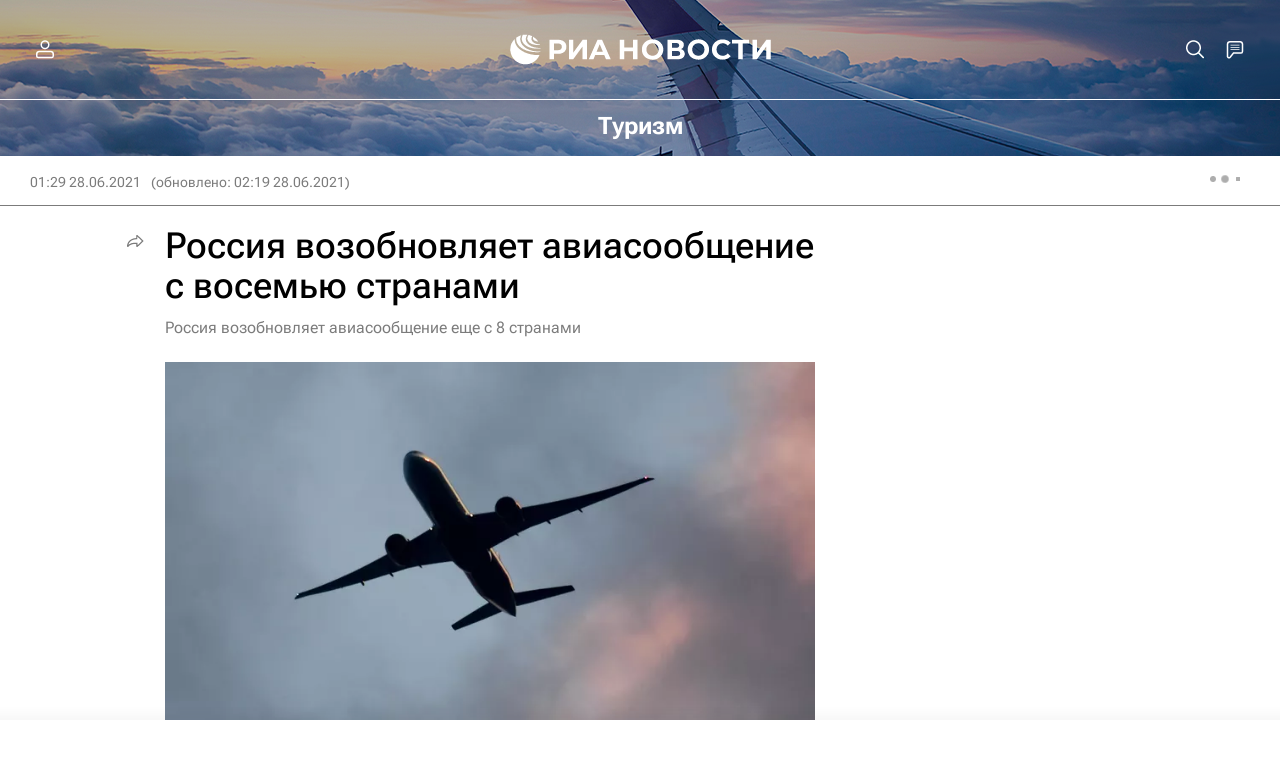

--- FILE ---
content_type: text/html
request_url: https://tns-counter.ru/nc01a**R%3Eundefined*rian_ru/ru/UTF-8/tmsec=rian_ru/256714329***
body_size: -71
content:
9329671E69806BC6X1770023878:9329671E69806BC6X1770023878